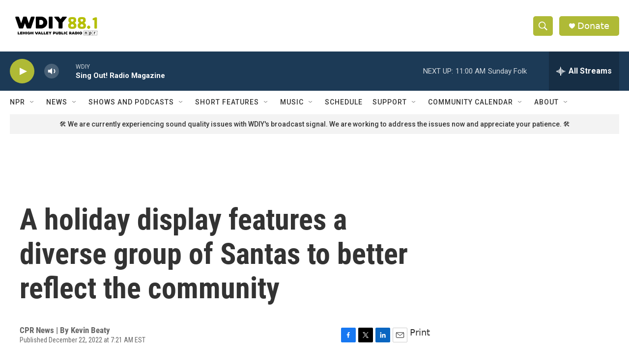

--- FILE ---
content_type: text/html; charset=utf-8
request_url: https://www.google.com/recaptcha/api2/aframe
body_size: 257
content:
<!DOCTYPE HTML><html><head><meta http-equiv="content-type" content="text/html; charset=UTF-8"></head><body><script nonce="cm_VLeNlJJyOY6GtsWu68A">/** Anti-fraud and anti-abuse applications only. See google.com/recaptcha */ try{var clients={'sodar':'https://pagead2.googlesyndication.com/pagead/sodar?'};window.addEventListener("message",function(a){try{if(a.source===window.parent){var b=JSON.parse(a.data);var c=clients[b['id']];if(c){var d=document.createElement('img');d.src=c+b['params']+'&rc='+(localStorage.getItem("rc::a")?sessionStorage.getItem("rc::b"):"");window.document.body.appendChild(d);sessionStorage.setItem("rc::e",parseInt(sessionStorage.getItem("rc::e")||0)+1);localStorage.setItem("rc::h",'1768748973321');}}}catch(b){}});window.parent.postMessage("_grecaptcha_ready", "*");}catch(b){}</script></body></html>